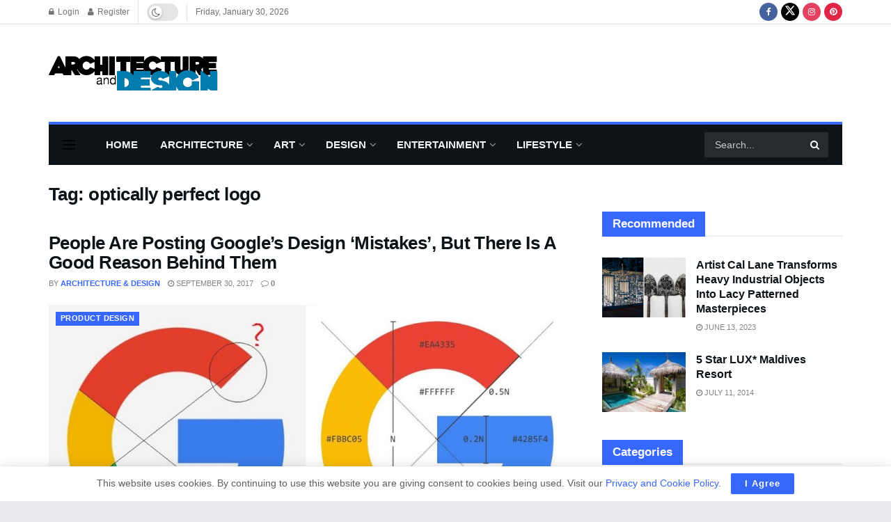

--- FILE ---
content_type: text/html; charset=utf-8
request_url: https://www.google.com/recaptcha/api2/aframe
body_size: 264
content:
<!DOCTYPE HTML><html><head><meta http-equiv="content-type" content="text/html; charset=UTF-8"></head><body><script nonce="mnScLML8P4hiS7B_rzBeng">/** Anti-fraud and anti-abuse applications only. See google.com/recaptcha */ try{var clients={'sodar':'https://pagead2.googlesyndication.com/pagead/sodar?'};window.addEventListener("message",function(a){try{if(a.source===window.parent){var b=JSON.parse(a.data);var c=clients[b['id']];if(c){var d=document.createElement('img');d.src=c+b['params']+'&rc='+(localStorage.getItem("rc::a")?sessionStorage.getItem("rc::b"):"");window.document.body.appendChild(d);sessionStorage.setItem("rc::e",parseInt(sessionStorage.getItem("rc::e")||0)+1);localStorage.setItem("rc::h",'1769791788971');}}}catch(b){}});window.parent.postMessage("_grecaptcha_ready", "*");}catch(b){}</script></body></html>